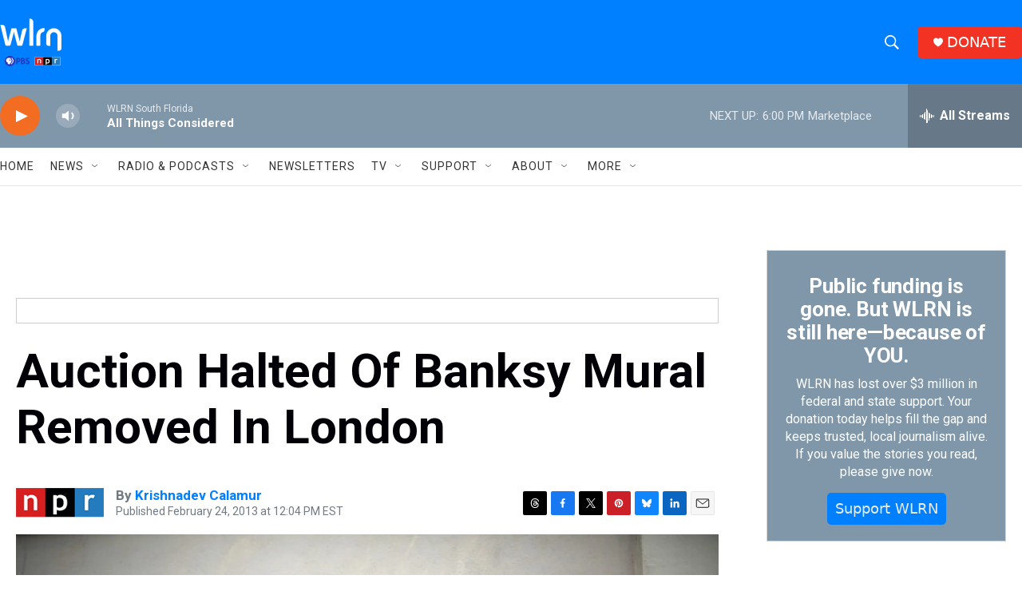

--- FILE ---
content_type: text/html; charset=utf-8
request_url: https://www.google.com/recaptcha/api2/aframe
body_size: 270
content:
<!DOCTYPE HTML><html><head><meta http-equiv="content-type" content="text/html; charset=UTF-8"></head><body><script nonce="qCOXXmWumZV6ltqYNNKoHw">/** Anti-fraud and anti-abuse applications only. See google.com/recaptcha */ try{var clients={'sodar':'https://pagead2.googlesyndication.com/pagead/sodar?'};window.addEventListener("message",function(a){try{if(a.source===window.parent){var b=JSON.parse(a.data);var c=clients[b['id']];if(c){var d=document.createElement('img');d.src=c+b['params']+'&rc='+(localStorage.getItem("rc::a")?sessionStorage.getItem("rc::b"):"");window.document.body.appendChild(d);sessionStorage.setItem("rc::e",parseInt(sessionStorage.getItem("rc::e")||0)+1);localStorage.setItem("rc::h",'1768431492521');}}}catch(b){}});window.parent.postMessage("_grecaptcha_ready", "*");}catch(b){}</script></body></html>